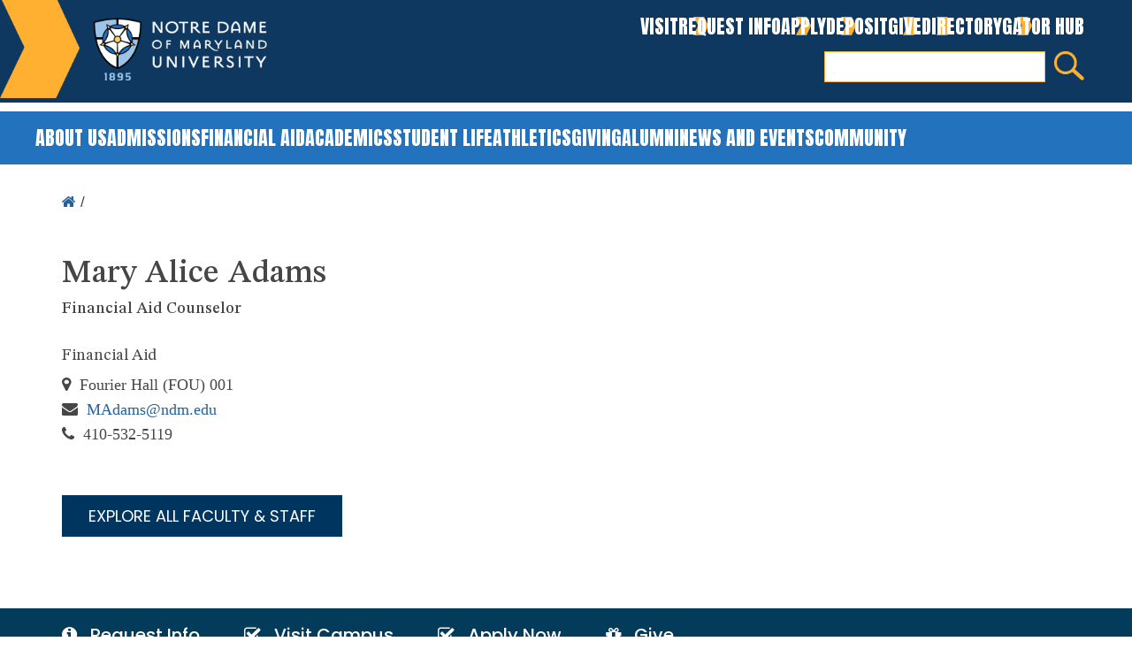

--- FILE ---
content_type: text/html; charset=UTF-8
request_url: https://www.ndm.edu/directory/mary-alice-adams
body_size: 8923
content:


<!DOCTYPE html>
<html lang="en" dir="ltr" prefix="content: http://purl.org/rss/1.0/modules/content/  dc: http://purl.org/dc/terms/  foaf: http://xmlns.com/foaf/0.1/  og: http://ogp.me/ns#  rdfs: http://www.w3.org/2000/01/rdf-schema#  schema: http://schema.org/  sioc: http://rdfs.org/sioc/ns#  sioct: http://rdfs.org/sioc/types#  skos: http://www.w3.org/2004/02/skos/core#  xsd: http://www.w3.org/2001/XMLSchema# ">
  <head>
    <meta charset="utf-8" />
<script async src="https://www.googletagmanager.com/gtag/js?id=UA-9999999-99"></script>
<script>window.dataLayer = window.dataLayer || [];function gtag(){dataLayer.push(arguments)};gtag("js", new Date());gtag("set", "developer_id.dMDhkMT", true);gtag("config", "UA-9999999-99", {"groups":"default","anonymize_ip":true,"page_placeholder":"PLACEHOLDER_page_path","allow_ad_personalization_signals":false});</script>
<link rel="canonical" href="http://www.ndm.edu/directory/mary-alice-adams" />
<meta property="og:url" content="http://www.ndm.edu/directory/mary-alice-adams" />
<meta property="og:title" content="Mary Alice Adams | Notre Dame of Maryland University" />
<meta name="Generator" content="Drupal 10 (https://www.drupal.org)" />
<meta name="MobileOptimized" content="width" />
<meta name="HandheldFriendly" content="true" />
<meta name="viewport" content="width=device-width, initial-scale=1.0" />
<link rel="icon" href="/themes/si_ndm/favicon.ico" type="image/vnd.microsoft.icon" />

    <title>Mary Alice Adams | Notre Dame of Maryland University</title>
    <!-- Google Tag Manager -->
	<script>(function(w,d,s,l,i){w[l]=w[l]||[];w[l].push({'gtm.start':
new Date().getTime(),event:'gtm.js'});var f=d.getElementsByTagName(s)[0],
j=d.createElement(s),dl=l!='dataLayer'?'&l='+l:'';j.async=true;j.src=
'https://www.googletagmanager.com/gtm.js?id='+i+dl;f.parentNode.insertBefore(j,f);
})(window,document,'script','dataLayer','GTM-N6TX6Z5');</script>
<!-- End Google Tag Manager -->
<!-- Clarity by Microsoft -->
<script type="text/javascript">
	(function(c,l,a,r,i,t,y){
		c[a]=c[a]||function(){(c[a].q=c[a].q||[]).push(arguments)};
		t=l.createElement(r);t.async=1;t.src="https://www.clarity.ms/tag/"+i;
		y=l.getElementsByTagName(r)[0];y.parentNode.insertBefore(t,y);
    })(window, document, "clarity", "script", "pfjj07hmap");
</script>
<!-- End Clarity by Microsoft -->
	<link rel="stylesheet" media="all" href="/core/modules/system/css/components/align.module.css?t911pv" />
<link rel="stylesheet" media="all" href="/core/modules/system/css/components/fieldgroup.module.css?t911pv" />
<link rel="stylesheet" media="all" href="/core/modules/system/css/components/container-inline.module.css?t911pv" />
<link rel="stylesheet" media="all" href="/core/modules/system/css/components/clearfix.module.css?t911pv" />
<link rel="stylesheet" media="all" href="/core/modules/system/css/components/details.module.css?t911pv" />
<link rel="stylesheet" media="all" href="/core/modules/system/css/components/hidden.module.css?t911pv" />
<link rel="stylesheet" media="all" href="/core/modules/system/css/components/item-list.module.css?t911pv" />
<link rel="stylesheet" media="all" href="/core/modules/system/css/components/js.module.css?t911pv" />
<link rel="stylesheet" media="all" href="/core/modules/system/css/components/nowrap.module.css?t911pv" />
<link rel="stylesheet" media="all" href="/core/modules/system/css/components/position-container.module.css?t911pv" />
<link rel="stylesheet" media="all" href="/core/modules/system/css/components/reset-appearance.module.css?t911pv" />
<link rel="stylesheet" media="all" href="/core/modules/system/css/components/resize.module.css?t911pv" />
<link rel="stylesheet" media="all" href="/core/modules/system/css/components/system-status-counter.css?t911pv" />
<link rel="stylesheet" media="all" href="/core/modules/system/css/components/system-status-report-counters.css?t911pv" />
<link rel="stylesheet" media="all" href="/core/modules/system/css/components/system-status-report-general-info.css?t911pv" />
<link rel="stylesheet" media="all" href="/core/modules/system/css/components/tablesort.module.css?t911pv" />
<link rel="stylesheet" media="all" href="/modules/contrib/poll/css/poll.base.css?t911pv" />
<link rel="stylesheet" media="all" href="/modules/contrib/poll/css/poll.theme.css?t911pv" />
<link rel="stylesheet" media="all" href="/core/modules/views/css/views.module.css?t911pv" />
<link rel="stylesheet" media="all" href="/modules/contrib/calendar/css/calendar.css?t911pv" />
<link rel="stylesheet" media="all" href="/modules/contrib/calendar/css/calendar_multiday.css?t911pv" />
<link rel="stylesheet" media="all" href="https://use.fontawesome.com/releases/v5.13.1/css/all.css" />
<link rel="stylesheet" media="all" href="/modules/contrib/ultimenu/css/ultimenu.css?t911pv" />
<link rel="stylesheet" media="all" href="/themes/si_ndm/css/base.css?t911pv" />
<link rel="stylesheet" media="all" href="/themes/si_ndm/assets/bootstrap/css/bootstrap.min.css?t911pv" />
<link rel="stylesheet" media="all" href="/themes/si_ndm/assets/font-awesome/css/font-awesome.min.css?t911pv" />
<link rel="stylesheet" media="all" href="/themes/si_ndm/css/slick.css?t911pv" />
<link rel="stylesheet" media="all" href="/themes/si_ndm/css/style.css?t911pv" />
<link rel="stylesheet" media="all" href="/themes/si_ndm/css/edit.css?t911pv" />
<link rel="stylesheet" media="all" href="/themes/si_ndm/css/css-tricks.css?t911pv" />
<link rel="stylesheet" media="all" href="/themes/si_ndm/css/respstyle.css?t911pv" />
<link rel="stylesheet" media="all" href="/themes/si_ndm/css/responsive-tables.css?t911pv" />

    
  </head>
  <body class="is-ultimenu-canvas is-ultimenu-canvas--hover type-biography not-logged not-front path-node">
  <a class="skip-to-main" href="#main-content">Skip to main content</a>
  <!-- Google Tag Manager (noscript) -->
<noscript><iframe src="https://www.googletagmanager.com/ns.html?id=GTM-N6TX6Z5"
height="0" width="0" style="display:none;visibility:hidden"></iframe></noscript>
<!-- End Google Tag Manager (noscript) -->
    
      <div class="dialog-off-canvas-main-canvas" data-off-canvas-main-canvas>
    <div class="mobile-header">  <div>
    <div id="block-mobileheader" class="mobile-header-block settings-tray-editable block block-block-content block-block-content20501281-6152-488b-8631-3d92dd3b361f" data-drupal-settingstray="editable">
<div class="ndm-block-inner">
  
      
      <div class="ndm-block-content">
      
            <div class="clearfix text-formatted"><div class="top-left"><a href="/"><img src="/themes/si_ndm/assets/img/ndm-logo-white.png" alt="NDMU logo"></a></div>
<div class="l-header__mobile-menu">
    <span class="fa fa-bars"></span>
    <span class="menu-text">Menu</span>
</div></div>
      
    </div>
  </div>
</div>

  </div>
</div> 
<div class="page-wrapper landing-ndm">

<!-- <header class="site-header clearfix pt-20 pb-20" role="banner">
  <div class="container">
    <div class="row">
      <div class="col-md-12">  <div>
    <div id="block-si-ndm-branding" class="ndm-branding settings-tray-editable site-branding block block-system block-system-branding-block" data-drupal-settingstray="editable">
<div class="ndm-block-inner">
  
      
        <a href="/" rel="home" class="site-branding__logo">
      <img src="/themes/si_ndm/logo.png" alt="Home" />
    </a>
    </div>
</div>

  </div>
  <div>
    
<nav role="navigation" aria-labelledby="block-si-ndm-headerquicklinks-menu" id="block-si-ndm-headerquicklinks" class="settings-tray-editable block block-menu navigation menu--header-quick-links" data-drupal-settingstray="editable">
            
  <div class="visually-hidden" id="block-si-ndm-headerquicklinks-menu">Header Quick Links</div>
  

        <div class="content">
            <div class="menu-toggle-target menu-toggle-target-show" id="show-block-si-ndm-headerquicklinks"></div>
      <div class="menu-toggle-target" id="hide-block-si-ndm-headerquicklinks"></div>
      <a class="menu-toggle" href="#show-block-si-ndm-headerquicklinks">Show &mdash; Header Quick Links</a>
      <a class="menu-toggle menu-toggle--hide" href="#hide-block-si-ndm-headerquicklinks">Hide &mdash; Header Quick Links</a>
      

      <div class="ndm-block-content">
          <ul>
              <li>  
        <a href="/admissions-aid/our-campus">Visit</a> 
              </li>
          <li>  
        <a href="/admissions/request-information" data-drupal-link-system-path="node/55396">Request Info</a> 
              </li>
          <li>  
        <a href="https://www.ndm.edu/apply-now">Apply</a> 
              </li>
          <li>  
        <a href="https://discover.ndm.edu/login">Deposit</a> 
              </li>
          <li>  
        <a href="https://www.givecampus.com/campaigns/38438/donations/new">Give</a> 
              </li>
          <li>  
        <a href="/about-us/directory" data-drupal-link-system-path="about-us/directory">Directory</a> 
              </li>
          <li>  
        <a href="http://portal.ndm.edu/">Gator Hub</a> 
              </li>
        </ul>
	</div>
  


    </div>
  </nav>
<div class="search-block-form new-search-form settings-tray-editable block block-search block-search-form-block" data-drupal-selector="search-block-form" id="block-searchform" role="search" data-drupal-settingstray="editable">
<div class="ndm-block-inner">
  
      
      <div class="ndm-block-content">
      <form action="/search/node" method="get" id="search-block-form" accept-charset="UTF-8">
  <div class="js-form-item form-item js-form-type-search form-item-keys js-form-item-keys form-no-label">
      <label for="edit-keys" class="visually-hidden">Search</label>
        <input title="Enter the terms you wish to search for." data-drupal-selector="edit-keys" type="search" id="edit-keys" name="keys" value="" size="15" maxlength="128" class="form-search" />

        </div>
<div data-drupal-selector="edit-actions" class="form-actions js-form-wrapper form-wrapper" id="edit-actions"><input data-drupal-selector="edit-submit" type="submit" id="edit-submit" value="Search" class="button js-form-submit form-submit" />
</div>

</form>

    </div>
  </div>
</div>

  </div>
</div> 
    </div>
  </div>
</header>
<div class="main-menu-landing">
  <div class="container">
    <div class="row">
      <div class="col-md-12">  <div>
    <div id="block-ultimenumegamenu" class="home-mega-menu-parent top-menu-ultim settings-tray-editable block block-ultimenu block-ultimenu-blockultimenu-mega-menu" data-drupal-settingstray="editable">
<div class="ndm-block-inner">
  
      
      <div class="ndm-block-content">
      <ul id="ultimenu-mega-menu" data-ultimenu="mega-menu" class="ultimenu ultimenu--hover ultimenu--mega-menu ultimenu--htb ultimenu--horizontal"><li class="ultimenu__item uitem has-ultimenu"><a href="https://www.ndm.edu/about-us" class="mega-link ultimenu__link is-external">About Us<span class="caret" aria-hidden="true"></span></a><section class="ultimenu__flyout is-htb">
              <div class="ultimenu__region region region--count-1">
    <div id="block-si-ndm-aboutusmegamenu" class="top-menu-ultim-block settings-tray-editable block block-block-content block-block-content79686eb3-6159-4a0f-8660-d65ea4edf8c1" data-drupal-settingstray="editable">
<div class="ndm-block-inner">
  
      
      <div class="ndm-block-content">
      
            <div class="clearfix text-formatted"><ul>
	<li><a class="heading" href="/about-us">About Us</a></li>
	<li><a href="https://www.ndm.edu/about-us/history">History</a></li>
	<li><a href="/about-us/mission-social-responsibility">Mission &amp; Social Responsibility</a></li>
	<li><a href="/about-us/facts-figures">Facts &amp; Figures</a></li>
	<li><a href="https://www.ndm.edu/about-us/faculty-and-staff-awards">Faculty and Staff Awards</a></li>
	<li><a href="/about-us/rankings-recognition">Rankings and Recognition</a></li>
	<li><a href="https://www.ndm.edu/about-us/office-president">Office of the President</a></li>
	<li><a href="https://www.ndm.edu/about-us/institutional-effectiveness">Institutional Effectiveness</a></li>
	<li><a href="https://www.ndm.edu/about-us/compliance-consumer-information">Consumer Information</a></li>
	<li><a href="/diversity-inclusion">Diversity and Inclusion</a></li>
	<li><a href="https://www.ndm.edu/about-us/information-technology">Information Technology</a></li>
	<li><a href="https://www.ndm.edu/about-us/directory">Directory</a></li>
	<li><a href="https://www.ndm.edu/about-us/human-resources">Human Resources</a></li>
	<li><a href="https://www.ndm.edu/about-us/contact-us">Contact Us</a></li>
</ul></div>
      
    </div>
  </div>
</div>

  </div>

          </section></li><li class="ultimenu__item uitem has-ultimenu"><a href="https://www.ndm.edu/admissions" class="mega-link ultimenu__link is-external">Admissions<span class="caret" aria-hidden="true"></span></a><section class="ultimenu__flyout is-htb">
              <div class="ultimenu__region region region--count-1">
    <div id="block-si-ndm-admissionsmegamenu" class="top-menu-ultim-block settings-tray-editable block block-block-content block-block-content31e212fd-20d8-418b-875a-7bd3f9662bd9" data-drupal-settingstray="editable">
<div class="ndm-block-inner">
  
      
      <div class="ndm-block-content">
      
            <div class="clearfix text-formatted"><ul>
	<li><a class="heading" href="https://www.ndm.edu/admissions">Admissions</a></li>
	<li><a href="https://www.ndm.edu/apply-now">Apply Now</a></li>
	<li><a href="https://www.ndm.edu/admissions/thecollegetour">The College Tour</a></li>
	<li><a href="https://www.ndm.edu/undergraduate">Undergraduate</a></li>
	<li><a href="https://www.ndm.edu/admissions/caus">Adult Undergraduate Studies</a></li>
	<li><a href="https://www.ndm.edu/admissions/graduate">Graduate &amp; Professional Studies</a></li>
	<li><a href="https://www.ndm.edu/academics/online-at-ndmu">Online Degrees</a></li>
	<li><a href="https://www.ndm.edu/admissions/international-students">International Students</a>&nbsp;</li>
	<li><a href="https://www.ndm.edu/admissions/business-office">Business Office</a></li>
	<li><a href="https://www.ndm.edu/admissions-aid/visit-campus/discover-baltimore">Our Campus</a></li>
	<li><a href="https://www.ndm.edu/admissions/visit-campus">Visit Campus</a></li>
	<li><a href="https://www.ndm.edu/business-office/tuition-fees">Tuition and Fees</a></li>
	<li><a href="https://www.ndm.edu/admissions/student-stories">Student Stories</a></li>
	<li><a href="/admissions/transfer-students">Transfer Students</a></li>
</ul></div>
      
    </div>
  </div>
</div>

  </div>

          </section></li><li class="ultimenu__item uitem has-ultimenu"><a href="https://www.ndm.edu/financial-aid" class="mega-link ultimenu__link is-external">Financial Aid<span class="caret" aria-hidden="true"></span></a><section class="ultimenu__flyout is-htb">
              <div class="ultimenu__region region region--count-1">
    <div id="block-si-ndm-financialaidmegamenu" class="top-menu-ultim-block settings-tray-editable block block-block-content block-block-content8abe9f94-e868-4fe8-9a1d-8751de583fe9" data-drupal-settingstray="editable">
<div class="ndm-block-inner">
  
      
      <div class="ndm-block-content">
      
            <div class="clearfix text-formatted"><ul>
	<li><a class="heading" href="https://www.ndm.edu/financial-aid">Financial Aid</a></li>
	<li><a href="https://www.ndm.edu/financial-aid/how-it-works">How it Works</a></li>
	<li><a href="https://www.ndm.edu/financial-aid/how-apply-financial-aid">How to Apply</a></li>
	<li><a href="https://www.ndm.edu/financial-aid/how-keep-it">How to Keep It</a></li>
	<li><a href="https://www.ndm.edu/admissions-aid/financial-aid/financial-aid-calculator">Financial Aid Calculator</a></li>
	<li><a href="https://www.ndm.edu/financial-aid/federal-work-study">Federal Work Study</a></li>
	<li><a href="https://www.ndm.edu/financial-aid/grants">Grants</a></li>
	<li><a href="https://www.ndm.edu/financial-aid/loans">Loans</a></li>
	<li><a href="https://www.ndm.edu/financial-aid/scholarships">Scholarships</a></li>
	<li><a href="https://www.ndm.edu/financial-aid/forms-publications">Forms and Publications</a></li>
	<li><a href="https://www.ndm.edu/financial-aid/faq">Financial Aid FAQs</a></li>
	<li><a href="https://www.ndm.edu/financial-aid/contact-us">About Us / Contact Financial Aid</a></li>
	<li><a href="https://www.ndm.edu/about-us/compliance-consumer-information">Consumer Information</a></li>
	<li><a href="https://www.ndm.edu/financial-aid/financial-aid-resources">Additional Resources</a></li>
	<li><a href="https://www.ndm.edu/admissions-aid/financial-aid/how-keep-it/financial-aid-policies">Policies</a></li>
</ul></div>
      
    </div>
  </div>
</div>

  </div>

          </section></li><li class="ultimenu__item uitem has-ultimenu"><a href="https://www.ndm.edu/academics" class="mega-link ultimenu__link is-external">Academics<span class="caret" aria-hidden="true"></span></a><section class="ultimenu__flyout is-htb">
              <div class="ultimenu__region region region--count-1">
    <div id="block-si-ndm-academicsmegamenu" class="top-menu-ultim-block settings-tray-editable block block-block-content block-block-content00db6977-7fd2-4081-86cb-96677f0fa12f" data-drupal-settingstray="editable">
<div class="ndm-block-inner">
  
      
      <div class="ndm-block-content">
      
            <div class="clearfix text-formatted"><ul>
	<li><a class="heading" href="https://www.ndm.edu/academics">Academics</a></li>
	<li><a href="https://www.ndm.edu/academics/programs">All Academic Programs</a></li>
	<li><a href="https://www.ndm.edu/academics/school-arts-sciences-business">School of Arts, Sciences &amp; Business</a></li>
	<li><a href="https://www.ndm.edu/academics/school-education">School of Education</a></li>
	<li><a href="https://www.ndm.edu/academics/integrative-health">School of Integrative Health</a></li>
	<li><a href="https://www.ndm.edu/academics/school-nursing">School of Nursing</a></li>
	<li><a href="https://www.ndm.edu/academics/sop-hp">School of Pharmacy and Health Professions</a></li>
	<li><a href="https://www.ndm.edu/academics/school-pharmacy">Pharmacy Programs</a></li>
	<li><a href="https://www.ndm.edu/academics/occupational-therapy">Occupational Therapy Doctorate</a></li>
	<li><a href="https://www.ndm.edu/academics/physician-assistant-studies">Masters in Physician Assistant Studies</a></li>
	<li><a href="/academics/programs?school=All&amp;field_program_division_target_id_verf=2&amp;field_program_keywords_value=">Undergraduate Studies</a></li>
	<li><a href="/caus/academics/programs">Adult Undergraduate Studies</a></li>
	<li><a href="/academics/programs?school=All&amp;field_program_division_target_id_verf=4&amp;field_program_keywords_value=">Graduate &amp; Professional Studies</a></li>
	<li><a href="https://www.ndm.edu/academics/online-at-ndmu">Online at NDMU</a></li>
	<li><a href="https://www.ndm.edu/academics/registrar">Registrar</a></li>
	<li><a href="https://www.ndm.edu/academics/pre-professional">Pre-Professional Programs</a></li>
	<li><a href="https://www.ndm.edu/academics/student-success">Student Success</a></li>
	<li><a href="https://www.ndm.edu/academics/career-center">Career Center</a></li>
	<li><a href="https://www.ndm.edu/academics/elizabeth-morrissy-honors-program">Elizabeth Morrissy Honors Program</a></li>
	<li><a href="https://www.ndm.edu/academics/commencement">Commencement</a></li>
	<li><a href="https://www.ndm.edu/undergraduate/academics/study-abroad">Study Abroad</a></li>
	<li><a href="https://www.ndm.edu/academics/faculty-staff">Faculty &amp; Staff</a></li>
	<li><a href="https://www.ndm.edu/academics/academic-affairs">Office of Academic Affairs</a></li>
</ul></div>
      
    </div>
  </div>
</div>

  </div>

          </section></li><li class="ultimenu__item uitem has-ultimenu"><a href="https://www.ndm.edu/student-life" class="mega-link ultimenu__link is-external">Student Life<span class="caret" aria-hidden="true"></span></a><section class="ultimenu__flyout is-htb">
              <div class="ultimenu__region region region--count-1">
    <div id="block-si-ndm-studentlifemegamenu" class="top-menu-ultim-block settings-tray-editable block block-block-content block-block-contentcd350907-3516-42f3-be46-3bdf476d72f5" data-drupal-settingstray="editable">
<div class="ndm-block-inner">
  
      
      <div class="ndm-block-content">
      
            <div class="clearfix text-formatted"><ul>
	<li><a class="heading" href="https://www.ndm.edu/student-life">Student Life</a></li>
	<li><a href="https://www.ndm.edu/current-students">Current Students</a></li>
	<li><a href="https://www.ndm.edu/student-life/parent-and-family-engagement">Parent and Family Engagement</a></li>
	<li><a href="https://www.ndm.edu/student-life/office-dean-students">Office of the Dean of Students</a></li>
	<li><a href="https://www.ndm.edu/student-life/accessibility">Accessibility</a></li>
	<li><a href="https://www.ndm.edu/student-life/counseling-center">Counseling Center</a></li>
	<li><a href="https://www.ndm.edu/student-life/health-wellness">Health &amp; Wellness/Health Services</a></li>
	<li><a href="https://www.ndm.edu/student-life/housing-residence-life">Housing &amp; Residence Life</a></li>
	<li><a href="https://www.ndm.edu/student-life/mission-ministry">Mission &amp; Ministry</a></li>
	<li><a href="https://www.ndm.edu/student-life/student-engagement-community-programs">Student Engagement</a></li>
	<li><a href="https://www.ndm.edu/student-life/public-safety">Public Safety</a></li>
	<li><a href="https://www.ndm.edu/student-life/service-learning">Service Learning</a></li>
	<li><a href="https://www.ndm.edu/content/student-services">Student Services</a></li>
	<li><a href="https://www.ndm.edu/academics/student-success">Student Success</a></li>
	<li><a href="https://www.ndm.edu/student-life/contact-student-life">Contact Student Life</a></li>
	<li><a href="https://www.ndm.edu/student-life/student-engagement-community-programs/commuter-life">Commuter Resources</a></li>
</ul></div>
      
    </div>
  </div>
</div>

  </div>

          </section></li><li class="ultimenu__item uitem has-ultimenu"><a href="https://www.ndm.edu/athletics-campus-recreation" class="mega-link ultimenu__link is-external">Athletics<span class="caret" aria-hidden="true"></span></a><section class="ultimenu__flyout is-htb">
              <div class="ultimenu__region region region--count-1">
    <div id="block-si-ndm-athleticsmegamenu" class="top-menu-ultim-block settings-tray-editable block block-block-content block-block-content671b9df5-4c42-490d-afc8-79e76f4858f3" data-drupal-settingstray="editable">
<div class="ndm-block-inner">
  
      
      <div class="ndm-block-content">
      
            <div class="clearfix text-formatted"><ul>
	<li><a class="heading" href="https://www.ndm.edu/athletics">Athletics</a></li>
	<li><a href="https://notredamegators.com/calendar">Athletics Schedule</a></li>
	<li><a href="https://notredamegators.com/">Athletics Website</a></li>
</ul></div>
      
    </div>
  </div>
</div>

  </div>

          </section></li><li class="ultimenu__item uitem has-ultimenu"><a href="https://www.ndm.edu/giving" class="mega-link ultimenu__link is-external">Giving<span class="caret" aria-hidden="true"></span></a><section class="ultimenu__flyout is-htb">
              <div class="ultimenu__region region region--count-1">
    <div id="block-si-ndm-givingmegamenu" class="top-menu-ultim-block settings-tray-editable block block-block-content block-block-content01b9086e-7205-46e7-ad63-249d65ceafe1" data-drupal-settingstray="editable">
<div class="ndm-block-inner">
  
      
      <div class="ndm-block-content">
      
            <div class="clearfix text-formatted"><ul>
	<li><a class="heading" href="https://www.ndm.edu/giving">Giving</a></li>
	<li><a href="https://www.ndm.edu/giving/waystogive">Ways to Give</a></li>
	<li><a href="https://www.ndm.edu/alums/giving/giving-society">Giving Societies</a></li>
	<li><a href="https://www.ndm.edu/giving/capital-projects">Capital Projects</a></li>
	<li><a href="https://www.ndm.edu/giving/planned-giving-and-montrose-society">Planned Giving and Montrose Society</a></li>
	<li><a href="https://www.ndm.edu/about-us/directory?office=Institutional%20Advancement">Meet the Giving Department</a></li>
</ul></div>
      
    </div>
  </div>
</div>

  </div>

          </section></li><li class="ultimenu__item uitem has-ultimenu"><a href="https://www.ndm.edu/alumni-alumnae" class="mega-link ultimenu__link is-external">Alumni<span class="caret" aria-hidden="true"></span></a><section class="ultimenu__flyout is-htb">
              <div class="ultimenu__region region region--count-1">
    <div id="block-si-ndm-alumnimegamenu" class="top-menu-ultim-block settings-tray-editable block block-block-content block-block-content18aed930-eecf-423b-a6af-832fbd605e6b" data-drupal-settingstray="editable">
<div class="ndm-block-inner">
  
      
      <div class="ndm-block-content">
      
            <div class="clearfix text-formatted"><ul>
	<li><a class="heading" href="https://www.ndm.edu/alumni-alumnae">Alumni</a></li>
	<li><a href="https://www.ndm.edu/alumni-alumnae/update-info">Share News &amp; Update Information</a></li>
	<li><a href="https://www.ndm.edu/alums/tower-talk">Tower Talk</a></li>
	<li><a href="https://www.ndm.edu/alumni-alumnae/student-alum-engagement-opportunites">Student &amp; Alum Engagement Opportunites</a></li>
	<li><a href="https://www.ndm.edu/alumni-alumnae/volunteer-opportunities">Volunteer Opportunities</a></li>
	<li><a href="https://www.ndm.edu/alumni-alumnae/meet-the-alum-dept">Meet the Alum Dept</a></li>
	<li><a href="https://www.ndm.edu/alumni-alumnae/alumni-association">Alumni Association</a></li>
	<li><a href="https://www.ndm.edu/alumni-alumnae/alumni-weekend">Alumni Weekend</a></li>
</ul></div>
      
    </div>
  </div>
</div>

  </div>

          </section></li><li class="ultimenu__item uitem has-ultimenu"><a href="https://www.ndm.edu/news-and-events" class="mega-link ultimenu__link is-external">News and Events<span class="caret" aria-hidden="true"></span></a><section class="ultimenu__flyout is-htb">
              <div class="ultimenu__region region region--count-1">
    <div id="block-si-ndm-newseventsmegamenu" class="top-menu-ultim-block settings-tray-editable block block-block-content block-block-contentd8f193ee-719f-4607-97ae-7d8b6e0d0323" data-drupal-settingstray="editable">
<div class="ndm-block-inner">
  
      
      <div class="ndm-block-content">
      
            <div class="clearfix text-formatted"><ul>
	<li><a class="heading" href="https://www.ndm.edu/news-and-events/news">News &amp; Events</a></li>
	<li><a href="/news-and-events/news">News</a></li>
	<li><a href="https://www.ndm.edu/news-and-events/events">Events Calendar</a></li>
	<li><a href="https://www.ndm.edu/news-events/annual-events">Annual Events</a></li>
	<li><a href="https://www.ndm.edu/news-events/university-publications">University Publications</a></li>
	<li><a href="https://www.ndm.edu/news-and-events/university-communications">Media Contact</a></li>
</ul></div>
      
    </div>
  </div>
</div>

  </div>

          </section></li><li class="ultimenu__item uitem has-ultimenu"><a href="https://www.ndm.edu/community" class="mega-link ultimenu__link is-external">Community<span class="caret" aria-hidden="true"></span></a><section class="ultimenu__flyout is-htb">
              <div class="ultimenu__region region region--count-1">
    <div id="block-si-ndm-communitymegamenu" class="top-menu-ultim-block settings-tray-editable block block-block-content block-block-content95b63bb6-ec67-40fb-b3ca-c57ea41ea7f5" data-drupal-settingstray="editable">
<div class="ndm-block-inner">
  
      
      <div class="ndm-block-content">
      
            <div class="clearfix text-formatted"><ul>
	<li><a class="heading" href="https://www.ndm.edu/community">Community</a></li>
	<li><a href="https://www.ndm.edu/community/institutes">Institutes</a></li>
	<li><a href="https://www.ndm.edu/community/summer-camps">Summer Camps</a></li>
	<li><a href="https://www.ndm.edu/community/childs-place">Childcare Center</a></li>
	<li><a href="https://www.ndm.edu/community/auxiliary-conference-services">Event and Meeting Space Rentals</a></li>
	<li><a href="https://ncc.ndm.edu/">Natural Care Center</a></li>
</ul></div>
      
    </div>
  </div>
</div>

  </div>

          </section></li></ul>
    </div>
  </div>
</div>

  </div>
</div> 
    </div>
  </div>   
</div>  -->
<header class="site-header clearfix new-front-page" role="banner">
      <div>
    <div id="block-si-ndm-branding" class="ndm-branding settings-tray-editable site-branding block block-system block-system-branding-block" data-drupal-settingstray="editable">
<div class="ndm-block-inner">
  
      
        <a href="/" rel="home" class="site-branding__logo">
      <img src="/themes/si_ndm/logo.png" alt="Home" />
    </a>
    </div>
</div>

  </div>
  <div>
    
<nav role="navigation" aria-labelledby="block-si-ndm-headerquicklinks-menu" id="block-si-ndm-headerquicklinks" class="settings-tray-editable block block-menu navigation menu--header-quick-links" data-drupal-settingstray="editable">
            
  <div class="visually-hidden" id="block-si-ndm-headerquicklinks-menu">Header Quick Links</div>
  

        <div class="content">
            <div class="menu-toggle-target menu-toggle-target-show" id="show-block-si-ndm-headerquicklinks"></div>
      <div class="menu-toggle-target" id="hide-block-si-ndm-headerquicklinks"></div>
      <a class="menu-toggle" href="#show-block-si-ndm-headerquicklinks">Show &mdash; Header Quick Links</a>
      <a class="menu-toggle menu-toggle--hide" href="#hide-block-si-ndm-headerquicklinks">Hide &mdash; Header Quick Links</a>
      

      <div class="ndm-block-content">
          <ul>
              <li>  
        <a href="/admissions-aid/our-campus">Visit</a> 
              </li>
          <li>  
        <a href="/admissions/request-information" data-drupal-link-system-path="node/55396">Request Info</a> 
              </li>
          <li>  
        <a href="https://www.ndm.edu/apply-now">Apply</a> 
              </li>
          <li>  
        <a href="https://discover.ndm.edu/login">Deposit</a> 
              </li>
          <li>  
        <a href="https://www.givecampus.com/campaigns/38438/donations/new">Give</a> 
              </li>
          <li>  
        <a href="/about-us/directory" data-drupal-link-system-path="about-us/directory">Directory</a> 
              </li>
          <li>  
        <a href="http://portal.ndm.edu/">Gator Hub</a> 
              </li>
        </ul>
	</div>
  


    </div>
  </nav>
<div class="search-block-form new-search-form settings-tray-editable block block-search block-search-form-block" data-drupal-selector="search-block-form" id="block-searchform" role="search" data-drupal-settingstray="editable">
<div class="ndm-block-inner">
  
      
      <div class="ndm-block-content">
      <form action="/search/node" method="get" id="search-block-form" accept-charset="UTF-8">
  <div class="js-form-item form-item js-form-type-search form-item-keys js-form-item-keys form-no-label">
      <label for="edit-keys" class="visually-hidden">Search</label>
        <input title="Enter the terms you wish to search for." data-drupal-selector="edit-keys" type="search" id="edit-keys" name="keys" value="" size="15" maxlength="128" class="form-search" />

        </div>
<div data-drupal-selector="edit-actions" class="form-actions js-form-wrapper form-wrapper" id="edit-actions"><input data-drupal-selector="edit-submit" type="submit" id="edit-submit" value="Search" class="button js-form-submit form-submit" />
</div>

</form>

    </div>
  </div>
</div>

  </div>

</header>
<div class="ndm-mega-menu">
      <div>
    <div id="block-ultimenumegamenu" class="home-mega-menu-parent top-menu-ultim settings-tray-editable block block-ultimenu block-ultimenu-blockultimenu-mega-menu" data-drupal-settingstray="editable">
<div class="ndm-block-inner">
  
      
      <div class="ndm-block-content">
      <ul id="ultimenu-mega-menu" data-ultimenu="mega-menu" class="ultimenu ultimenu--hover ultimenu--mega-menu ultimenu--htb ultimenu--horizontal"><li class="ultimenu__item uitem has-ultimenu"><a href="https://www.ndm.edu/about-us" class="mega-link ultimenu__link is-external">About Us<span class="caret" aria-hidden="true"></span></a><section class="ultimenu__flyout is-htb">
              <div class="ultimenu__region region region--count-1">
    <div id="block-si-ndm-aboutusmegamenu" class="top-menu-ultim-block settings-tray-editable block block-block-content block-block-content79686eb3-6159-4a0f-8660-d65ea4edf8c1" data-drupal-settingstray="editable">
<div class="ndm-block-inner">
  
      
      <div class="ndm-block-content">
      
            <div class="clearfix text-formatted"><ul>
	<li><a class="heading" href="/about-us">About Us</a></li>
	<li><a href="https://www.ndm.edu/about-us/history">History</a></li>
	<li><a href="/about-us/mission-social-responsibility">Mission &amp; Social Responsibility</a></li>
	<li><a href="/about-us/facts-figures">Facts &amp; Figures</a></li>
	<li><a href="https://www.ndm.edu/about-us/faculty-and-staff-awards">Faculty and Staff Awards</a></li>
	<li><a href="/about-us/rankings-recognition">Rankings and Recognition</a></li>
	<li><a href="https://www.ndm.edu/about-us/office-president">Office of the President</a></li>
	<li><a href="https://www.ndm.edu/about-us/institutional-effectiveness">Institutional Effectiveness</a></li>
	<li><a href="https://www.ndm.edu/about-us/compliance-consumer-information">Consumer Information</a></li>
	<li><a href="/diversity-inclusion">Diversity and Inclusion</a></li>
	<li><a href="https://www.ndm.edu/about-us/information-technology">Information Technology</a></li>
	<li><a href="https://www.ndm.edu/about-us/directory">Directory</a></li>
	<li><a href="https://www.ndm.edu/about-us/human-resources">Human Resources</a></li>
	<li><a href="https://www.ndm.edu/about-us/contact-us">Contact Us</a></li>
</ul></div>
      
    </div>
  </div>
</div>

  </div>

          </section></li><li class="ultimenu__item uitem has-ultimenu"><a href="https://www.ndm.edu/admissions" class="mega-link ultimenu__link is-external">Admissions<span class="caret" aria-hidden="true"></span></a><section class="ultimenu__flyout is-htb">
              <div class="ultimenu__region region region--count-1">
    <div id="block-si-ndm-admissionsmegamenu" class="top-menu-ultim-block settings-tray-editable block block-block-content block-block-content31e212fd-20d8-418b-875a-7bd3f9662bd9" data-drupal-settingstray="editable">
<div class="ndm-block-inner">
  
      
      <div class="ndm-block-content">
      
            <div class="clearfix text-formatted"><ul>
	<li><a class="heading" href="https://www.ndm.edu/admissions">Admissions</a></li>
	<li><a href="https://www.ndm.edu/apply-now">Apply Now</a></li>
	<li><a href="https://www.ndm.edu/admissions/thecollegetour">The College Tour</a></li>
	<li><a href="https://www.ndm.edu/undergraduate">Undergraduate</a></li>
	<li><a href="https://www.ndm.edu/admissions/caus">Adult Undergraduate Studies</a></li>
	<li><a href="https://www.ndm.edu/admissions/graduate">Graduate &amp; Professional Studies</a></li>
	<li><a href="https://www.ndm.edu/academics/online-at-ndmu">Online Degrees</a></li>
	<li><a href="https://www.ndm.edu/admissions/international-students">International Students</a>&nbsp;</li>
	<li><a href="https://www.ndm.edu/admissions/business-office">Business Office</a></li>
	<li><a href="https://www.ndm.edu/admissions-aid/visit-campus/discover-baltimore">Our Campus</a></li>
	<li><a href="https://www.ndm.edu/admissions/visit-campus">Visit Campus</a></li>
	<li><a href="https://www.ndm.edu/business-office/tuition-fees">Tuition and Fees</a></li>
	<li><a href="https://www.ndm.edu/admissions/student-stories">Student Stories</a></li>
	<li><a href="/admissions/transfer-students">Transfer Students</a></li>
</ul></div>
      
    </div>
  </div>
</div>

  </div>

          </section></li><li class="ultimenu__item uitem has-ultimenu"><a href="https://www.ndm.edu/financial-aid" class="mega-link ultimenu__link is-external">Financial Aid<span class="caret" aria-hidden="true"></span></a><section class="ultimenu__flyout is-htb">
              <div class="ultimenu__region region region--count-1">
    <div id="block-si-ndm-financialaidmegamenu" class="top-menu-ultim-block settings-tray-editable block block-block-content block-block-content8abe9f94-e868-4fe8-9a1d-8751de583fe9" data-drupal-settingstray="editable">
<div class="ndm-block-inner">
  
      
      <div class="ndm-block-content">
      
            <div class="clearfix text-formatted"><ul>
	<li><a class="heading" href="https://www.ndm.edu/financial-aid">Financial Aid</a></li>
	<li><a href="https://www.ndm.edu/financial-aid/how-it-works">How it Works</a></li>
	<li><a href="https://www.ndm.edu/financial-aid/how-apply-financial-aid">How to Apply</a></li>
	<li><a href="https://www.ndm.edu/financial-aid/how-keep-it">How to Keep It</a></li>
	<li><a href="https://www.ndm.edu/admissions-aid/financial-aid/financial-aid-calculator">Financial Aid Calculator</a></li>
	<li><a href="https://www.ndm.edu/financial-aid/federal-work-study">Federal Work Study</a></li>
	<li><a href="https://www.ndm.edu/financial-aid/grants">Grants</a></li>
	<li><a href="https://www.ndm.edu/financial-aid/loans">Loans</a></li>
	<li><a href="https://www.ndm.edu/financial-aid/scholarships">Scholarships</a></li>
	<li><a href="https://www.ndm.edu/financial-aid/forms-publications">Forms and Publications</a></li>
	<li><a href="https://www.ndm.edu/financial-aid/faq">Financial Aid FAQs</a></li>
	<li><a href="https://www.ndm.edu/financial-aid/contact-us">About Us / Contact Financial Aid</a></li>
	<li><a href="https://www.ndm.edu/about-us/compliance-consumer-information">Consumer Information</a></li>
	<li><a href="https://www.ndm.edu/financial-aid/financial-aid-resources">Additional Resources</a></li>
	<li><a href="https://www.ndm.edu/admissions-aid/financial-aid/how-keep-it/financial-aid-policies">Policies</a></li>
</ul></div>
      
    </div>
  </div>
</div>

  </div>

          </section></li><li class="ultimenu__item uitem has-ultimenu"><a href="https://www.ndm.edu/academics" class="mega-link ultimenu__link is-external">Academics<span class="caret" aria-hidden="true"></span></a><section class="ultimenu__flyout is-htb">
              <div class="ultimenu__region region region--count-1">
    <div id="block-si-ndm-academicsmegamenu" class="top-menu-ultim-block settings-tray-editable block block-block-content block-block-content00db6977-7fd2-4081-86cb-96677f0fa12f" data-drupal-settingstray="editable">
<div class="ndm-block-inner">
  
      
      <div class="ndm-block-content">
      
            <div class="clearfix text-formatted"><ul>
	<li><a class="heading" href="https://www.ndm.edu/academics">Academics</a></li>
	<li><a href="https://www.ndm.edu/academics/programs">All Academic Programs</a></li>
	<li><a href="https://www.ndm.edu/academics/school-arts-sciences-business">School of Arts, Sciences &amp; Business</a></li>
	<li><a href="https://www.ndm.edu/academics/school-education">School of Education</a></li>
	<li><a href="https://www.ndm.edu/academics/integrative-health">School of Integrative Health</a></li>
	<li><a href="https://www.ndm.edu/academics/school-nursing">School of Nursing</a></li>
	<li><a href="https://www.ndm.edu/academics/sop-hp">School of Pharmacy and Health Professions</a></li>
	<li><a href="https://www.ndm.edu/academics/school-pharmacy">Pharmacy Programs</a></li>
	<li><a href="https://www.ndm.edu/academics/occupational-therapy">Occupational Therapy Doctorate</a></li>
	<li><a href="https://www.ndm.edu/academics/physician-assistant-studies">Masters in Physician Assistant Studies</a></li>
	<li><a href="/academics/programs?school=All&amp;field_program_division_target_id_verf=2&amp;field_program_keywords_value=">Undergraduate Studies</a></li>
	<li><a href="/caus/academics/programs">Adult Undergraduate Studies</a></li>
	<li><a href="/academics/programs?school=All&amp;field_program_division_target_id_verf=4&amp;field_program_keywords_value=">Graduate &amp; Professional Studies</a></li>
	<li><a href="https://www.ndm.edu/academics/online-at-ndmu">Online at NDMU</a></li>
	<li><a href="https://www.ndm.edu/academics/registrar">Registrar</a></li>
	<li><a href="https://www.ndm.edu/academics/pre-professional">Pre-Professional Programs</a></li>
	<li><a href="https://www.ndm.edu/academics/student-success">Student Success</a></li>
	<li><a href="https://www.ndm.edu/academics/career-center">Career Center</a></li>
	<li><a href="https://www.ndm.edu/academics/elizabeth-morrissy-honors-program">Elizabeth Morrissy Honors Program</a></li>
	<li><a href="https://www.ndm.edu/academics/commencement">Commencement</a></li>
	<li><a href="https://www.ndm.edu/undergraduate/academics/study-abroad">Study Abroad</a></li>
	<li><a href="https://www.ndm.edu/academics/faculty-staff">Faculty &amp; Staff</a></li>
	<li><a href="https://www.ndm.edu/academics/academic-affairs">Office of Academic Affairs</a></li>
</ul></div>
      
    </div>
  </div>
</div>

  </div>

          </section></li><li class="ultimenu__item uitem has-ultimenu"><a href="https://www.ndm.edu/student-life" class="mega-link ultimenu__link is-external">Student Life<span class="caret" aria-hidden="true"></span></a><section class="ultimenu__flyout is-htb">
              <div class="ultimenu__region region region--count-1">
    <div id="block-si-ndm-studentlifemegamenu" class="top-menu-ultim-block settings-tray-editable block block-block-content block-block-contentcd350907-3516-42f3-be46-3bdf476d72f5" data-drupal-settingstray="editable">
<div class="ndm-block-inner">
  
      
      <div class="ndm-block-content">
      
            <div class="clearfix text-formatted"><ul>
	<li><a class="heading" href="https://www.ndm.edu/student-life">Student Life</a></li>
	<li><a href="https://www.ndm.edu/current-students">Current Students</a></li>
	<li><a href="https://www.ndm.edu/student-life/parent-and-family-engagement">Parent and Family Engagement</a></li>
	<li><a href="https://www.ndm.edu/student-life/office-dean-students">Office of the Dean of Students</a></li>
	<li><a href="https://www.ndm.edu/student-life/accessibility">Accessibility</a></li>
	<li><a href="https://www.ndm.edu/student-life/counseling-center">Counseling Center</a></li>
	<li><a href="https://www.ndm.edu/student-life/health-wellness">Health &amp; Wellness/Health Services</a></li>
	<li><a href="https://www.ndm.edu/student-life/housing-residence-life">Housing &amp; Residence Life</a></li>
	<li><a href="https://www.ndm.edu/student-life/mission-ministry">Mission &amp; Ministry</a></li>
	<li><a href="https://www.ndm.edu/student-life/student-engagement-community-programs">Student Engagement</a></li>
	<li><a href="https://www.ndm.edu/student-life/public-safety">Public Safety</a></li>
	<li><a href="https://www.ndm.edu/student-life/service-learning">Service Learning</a></li>
	<li><a href="https://www.ndm.edu/content/student-services">Student Services</a></li>
	<li><a href="https://www.ndm.edu/academics/student-success">Student Success</a></li>
	<li><a href="https://www.ndm.edu/student-life/contact-student-life">Contact Student Life</a></li>
	<li><a href="https://www.ndm.edu/student-life/student-engagement-community-programs/commuter-life">Commuter Resources</a></li>
</ul></div>
      
    </div>
  </div>
</div>

  </div>

          </section></li><li class="ultimenu__item uitem has-ultimenu"><a href="https://www.ndm.edu/athletics-campus-recreation" class="mega-link ultimenu__link is-external">Athletics<span class="caret" aria-hidden="true"></span></a><section class="ultimenu__flyout is-htb">
              <div class="ultimenu__region region region--count-1">
    <div id="block-si-ndm-athleticsmegamenu" class="top-menu-ultim-block settings-tray-editable block block-block-content block-block-content671b9df5-4c42-490d-afc8-79e76f4858f3" data-drupal-settingstray="editable">
<div class="ndm-block-inner">
  
      
      <div class="ndm-block-content">
      
            <div class="clearfix text-formatted"><ul>
	<li><a class="heading" href="https://www.ndm.edu/athletics">Athletics</a></li>
	<li><a href="https://notredamegators.com/calendar">Athletics Schedule</a></li>
	<li><a href="https://notredamegators.com/">Athletics Website</a></li>
</ul></div>
      
    </div>
  </div>
</div>

  </div>

          </section></li><li class="ultimenu__item uitem has-ultimenu"><a href="https://www.ndm.edu/giving" class="mega-link ultimenu__link is-external">Giving<span class="caret" aria-hidden="true"></span></a><section class="ultimenu__flyout is-htb">
              <div class="ultimenu__region region region--count-1">
    <div id="block-si-ndm-givingmegamenu" class="top-menu-ultim-block settings-tray-editable block block-block-content block-block-content01b9086e-7205-46e7-ad63-249d65ceafe1" data-drupal-settingstray="editable">
<div class="ndm-block-inner">
  
      
      <div class="ndm-block-content">
      
            <div class="clearfix text-formatted"><ul>
	<li><a class="heading" href="https://www.ndm.edu/giving">Giving</a></li>
	<li><a href="https://www.ndm.edu/giving/waystogive">Ways to Give</a></li>
	<li><a href="https://www.ndm.edu/alums/giving/giving-society">Giving Societies</a></li>
	<li><a href="https://www.ndm.edu/giving/capital-projects">Capital Projects</a></li>
	<li><a href="https://www.ndm.edu/giving/planned-giving-and-montrose-society">Planned Giving and Montrose Society</a></li>
	<li><a href="https://www.ndm.edu/about-us/directory?office=Institutional%20Advancement">Meet the Giving Department</a></li>
</ul></div>
      
    </div>
  </div>
</div>

  </div>

          </section></li><li class="ultimenu__item uitem has-ultimenu"><a href="https://www.ndm.edu/alumni-alumnae" class="mega-link ultimenu__link is-external">Alumni<span class="caret" aria-hidden="true"></span></a><section class="ultimenu__flyout is-htb">
              <div class="ultimenu__region region region--count-1">
    <div id="block-si-ndm-alumnimegamenu" class="top-menu-ultim-block settings-tray-editable block block-block-content block-block-content18aed930-eecf-423b-a6af-832fbd605e6b" data-drupal-settingstray="editable">
<div class="ndm-block-inner">
  
      
      <div class="ndm-block-content">
      
            <div class="clearfix text-formatted"><ul>
	<li><a class="heading" href="https://www.ndm.edu/alumni-alumnae">Alumni</a></li>
	<li><a href="https://www.ndm.edu/alumni-alumnae/update-info">Share News &amp; Update Information</a></li>
	<li><a href="https://www.ndm.edu/alums/tower-talk">Tower Talk</a></li>
	<li><a href="https://www.ndm.edu/alumni-alumnae/student-alum-engagement-opportunites">Student &amp; Alum Engagement Opportunites</a></li>
	<li><a href="https://www.ndm.edu/alumni-alumnae/volunteer-opportunities">Volunteer Opportunities</a></li>
	<li><a href="https://www.ndm.edu/alumni-alumnae/meet-the-alum-dept">Meet the Alum Dept</a></li>
	<li><a href="https://www.ndm.edu/alumni-alumnae/alumni-association">Alumni Association</a></li>
	<li><a href="https://www.ndm.edu/alumni-alumnae/alumni-weekend">Alumni Weekend</a></li>
</ul></div>
      
    </div>
  </div>
</div>

  </div>

          </section></li><li class="ultimenu__item uitem has-ultimenu"><a href="https://www.ndm.edu/news-and-events" class="mega-link ultimenu__link is-external">News and Events<span class="caret" aria-hidden="true"></span></a><section class="ultimenu__flyout is-htb">
              <div class="ultimenu__region region region--count-1">
    <div id="block-si-ndm-newseventsmegamenu" class="top-menu-ultim-block settings-tray-editable block block-block-content block-block-contentd8f193ee-719f-4607-97ae-7d8b6e0d0323" data-drupal-settingstray="editable">
<div class="ndm-block-inner">
  
      
      <div class="ndm-block-content">
      
            <div class="clearfix text-formatted"><ul>
	<li><a class="heading" href="https://www.ndm.edu/news-and-events/news">News &amp; Events</a></li>
	<li><a href="/news-and-events/news">News</a></li>
	<li><a href="https://www.ndm.edu/news-and-events/events">Events Calendar</a></li>
	<li><a href="https://www.ndm.edu/news-events/annual-events">Annual Events</a></li>
	<li><a href="https://www.ndm.edu/news-events/university-publications">University Publications</a></li>
	<li><a href="https://www.ndm.edu/news-and-events/university-communications">Media Contact</a></li>
</ul></div>
      
    </div>
  </div>
</div>

  </div>

          </section></li><li class="ultimenu__item uitem has-ultimenu"><a href="https://www.ndm.edu/community" class="mega-link ultimenu__link is-external">Community<span class="caret" aria-hidden="true"></span></a><section class="ultimenu__flyout is-htb">
              <div class="ultimenu__region region region--count-1">
    <div id="block-si-ndm-communitymegamenu" class="top-menu-ultim-block settings-tray-editable block block-block-content block-block-content95b63bb6-ec67-40fb-b3ca-c57ea41ea7f5" data-drupal-settingstray="editable">
<div class="ndm-block-inner">
  
      
      <div class="ndm-block-content">
      
            <div class="clearfix text-formatted"><ul>
	<li><a class="heading" href="https://www.ndm.edu/community">Community</a></li>
	<li><a href="https://www.ndm.edu/community/institutes">Institutes</a></li>
	<li><a href="https://www.ndm.edu/community/summer-camps">Summer Camps</a></li>
	<li><a href="https://www.ndm.edu/community/childs-place">Childcare Center</a></li>
	<li><a href="https://www.ndm.edu/community/auxiliary-conference-services">Event and Meeting Space Rentals</a></li>
	<li><a href="https://ncc.ndm.edu/">Natural Care Center</a></li>
</ul></div>
      
    </div>
  </div>
</div>

  </div>

          </section></li></ul>
    </div>
  </div>
</div>

  </div>

</div>

<div class="top-content">
<div class="container">
  <div class="row">
    <div class="col-md-12">  <div>
    <div id="block-breadcrumbs" class="bread bottom settings-tray-editable block block-system block-system-breadcrumb-block" data-drupal-settingstray="editable">
<div class="ndm-block-inner">
  
      
      <div class="ndm-block-content">
        <nav class="breadcrumb" role="navigation" aria-labelledby="system-breadcrumb">
    <div id="system-breadcrumb" class="visually-hidden">Breadcrumb</div>
    <ol>
          <li>
                  <a href="/">Home</a>
              </li>
        </ol>
  </nav>

    </div>
  </div>
</div>

  </div>
</div> 
  </div>
</div>
</div>

<main role="main">
<div class="container">
<div class="row">

<div class="col-md-12">
<a id="main-content" tabindex="-1"></a> 

<div class="layout-content">
  <div>
    <div data-drupal-messages-fallback class="hidden"></div><div id="block-si-ndm-ndm-system-main" class="block block-system block-system-main-block">
<div class="ndm-block-inner">
  
      
      <div class="ndm-block-content">
      <div data-history-node-id="32116" class="node node--type-biography node--view-mode-full ds-1col clearfix">

  

  <div>
    
<div  class="biography-header">
    
<h1  class="mb-0">
    
            <div class="btn-group-vertical h1 mb-10">Mary Alice</div>
      
            <div class="btn-group-vertical h1 mb-10 pr-10">Adams</div>
      
  </h1>
      <div class="h4 pb-30 mb-0">
              <div>Financial Aid Counselor</div>
          </div>
  
            <div class="pb-10">Financial Aid</div>
      
            <div class="fa fa-map-marker pb-10">Fourier Hall (FOU) 001</div>
      
            <div class="fa fa-envelope pb-10"><a href="mailto:MAdams@ndm.edu">MAdams@ndm.edu</a></div>
      
            <div class="fa fa-phone pb-10">410-532-5119</div>
      
  </div>
            <div class="pb-30">
            <div class="clearfix text-formatted"><a class="btn-dark" href="/about-us/directory">Explore all faculty & staff</a>
</div>
      </div>
      
  </div>

</div>


    </div>
  </div>
</div>

  </div>

</div></div> 


</div>
</div>
</main>

<div class="bottom-first">
<div class="container">
  <div class="row">
    <div class="col-md-12">  <div>
    <div class="views-element-container settings-tray-editable block block-views block-views-blockbulletin-page-blocks-block-3" id="block-views-block-bulletin-page-blocks-block-3" data-drupal-settingstray="editable">
<div class="ndm-block-inner">
  
      
      <div class="ndm-block-content">
      <div><div class="view view-bulletin-page-blocks view-id-bulletin_page_blocks view-display-id-block_3 js-view-dom-id-3c72b4dddeb3e867e8047da7d208cd80bea116bf2a7e7fc831215caa83157369">
  
    
      
  
          </div>
</div>

    </div>
  </div>
</div>

  </div>
</div> 
  </div>
</div>
</div>
<footer class="footer">
<div class="footer-first">
<div class="container">
<div class="row">
<div class="col-md-12">  <div>
    
<nav role="navigation" aria-labelledby="block-ctamenu-menu" id="block-ctamenu" class="cta-menu settings-tray-editable block block-menu navigation menu--menu-cta-menu" data-drupal-settingstray="editable">
            
  <div class="visually-hidden" id="block-ctamenu-menu">CTA Menu</div>
  

        <div class="content">
            <div class="menu-toggle-target menu-toggle-target-show" id="show-block-ctamenu"></div>
      <div class="menu-toggle-target" id="hide-block-ctamenu"></div>
      <a class="menu-toggle" href="#show-block-ctamenu">Show &mdash; CTA Menu</a>
      <a class="menu-toggle menu-toggle--hide" href="#hide-block-ctamenu">Hide &mdash; CTA Menu</a>
      

      <div class="ndm-block-content">
          <ul>
              <li>  
        <a href="https://www.ndm.edu/request-info" class="fa fa-info-circle" target="_blank">Request Info</a> 
              </li>
          <li>  
        <a href="https://www.ndm.edu/admissions-aid/visit-campus" class="fa fa-check-square-o">Visit Campus</a> 
              </li>
          <li>  
        <a href="/admissions/apply-now" class="fa fa-check-square-o" data-drupal-link-system-path="node/7">Apply Now</a> 
              </li>
          <li>  
        <a href="https://www.givecampus.com/campaigns/38438/donations/new" class="fa fa-gift">Give</a> 
              </li>
        </ul>
	</div>
  


    </div>
  </nav>

  </div>
</div> 
</div>
</div>
</div>
<div class="footer-second">
<div class="container">
<div class="row">
<div class="col-md-12">  <div>
    <div id="block-socialiconsfooter" class="socialicons-footer settings-tray-editable block block-block-content block-block-content0d75e3da-7d6a-4470-be8c-b61463689883" data-drupal-settingstray="editable">
<div class="ndm-block-inner">
  
      
      <div class="ndm-block-content">
      
            <div class="clearfix text-formatted"><div class="social-media-wrapper-ndm-home">
   <h3 class="mb-20">Follow Us</h3>
   <ul class="social">
      <li>
         <a target="_blank" href="https://www.facebook.com/NotreDameOfMaryland" title="facebook"><img alt="facebook" data-entity-type="file" data-entity-uuid="7f5c998c-c9a8-4677-a190-9efb6b78ea2a" src="/sites/default/files/inline-images/facebook-8.png"></a>
      </li>
      <li>
         <a target="_blank" href="https://instagram.com/notredameofmd" title="instagram"><img alt="instagram" data-entity-type="file" data-entity-uuid="44c4efd1-f4ab-4575-8d77-146f53dd7c92" src="/sites/default/files/inline-images/instagram-8.png"></a>
      </li>
      <li>
         <a target="_blank" href="https://www.linkedin.com/school/notre-dame-of-maryland-university/" title="linkedin"><img alt="linkedin" data-entity-type="file" data-entity-uuid="2661cb52-e296-4c66-967d-cfc9a7c9f7ce" src="/sites/default/files/inline-images/linkedin-8.png"></a>
      </li>
      <li>
         <a target="_blank" href="https://twitter.com/NotreDameofMD" title="twitter"><img alt="twitter" data-entity-type="file" data-entity-uuid="660edad1-ba1f-4855-b636-56eea9210961" src="/sites/default/files/2023-07/tx-white.png"></a>
      </li>
      <li>
         <a target="_blank" href="https://www.youtube.com/user/CollegeOfNotreDame" title="youTube"><img alt="youtube" data-entity-type="file" data-entity-uuid="be06c0cf-20bf-401b-b240-46f8388abf98" src="/sites/default/files/inline-images/youtube-8.png"></a>
      </li>
      <li>
         <a target="_blank" href="https://www.tiktok.com/@ndmu_undergrad" title="TikTok"><img alt="tiktok" data-entity-type="file" data-entity-uuid="66acd1ee-8d8a-4d0a-b387-549341c9d793" src="/sites/default/files/inline-images/tiktok_1-8.png"></a>
      </li>
      <li>
         <a target="_blank" href="https://www.flickr.com/photos/notredameofmarylanduniversity/albums" title="flickr"><img alt="flickr" data-entity-type="file" data-entity-uuid="813539a9-95d5-4f3f-bda7-2c52659b60f3" src="/sites/default/files/inline-images/flickr-8.png" /></a>
      </li>
   </ul>
</div></div>
      
    </div>
  </div>
</div>
<div id="block-footercontact" class="footer-contact settings-tray-editable block block-block-content block-block-contentebceadbd-0dfe-4252-9c31-386640a8d20b" data-drupal-settingstray="editable">
<div class="ndm-block-inner">
  
      
      <div class="ndm-block-content">
      
            <div class="clearfix text-formatted"><p><img alt="Notre Dame of Maryland University" data-entity-type="file" data-entity-uuid="ab63ebbe-7d00-48b3-9745-ac598c068221" src="/sites/default/files/inline-images/NDM_left_white_v2.png"></p>

<p>4701 North Charles Street<br>
Baltimore, Maryland 21210<br>
<a href="tel:4104350100">410-435-0100</a></p>

<ul>
	<li><a href="/about-us/contact-us">Contact Us</a></li>
	<li><a href="/admissions-aid/visit-campus/map-directions-parking">Map,&nbsp;Directions &amp; Parking</a></li>
</ul></div>
      
    </div>
  </div>
</div>

<nav role="navigation" aria-labelledby="block-footerutilitymenu-menu" id="block-footerutilitymenu" class="footer-utility-menu pt-40 settings-tray-editable block block-menu navigation menu--menu-footer-utility-menu" data-drupal-settingstray="editable">
            
  <div class="visually-hidden" id="block-footerutilitymenu-menu">Footer Utility Menu</div>
  

        <div class="content">
            <div class="menu-toggle-target menu-toggle-target-show" id="show-block-footerutilitymenu"></div>
      <div class="menu-toggle-target" id="hide-block-footerutilitymenu"></div>
      <a class="menu-toggle" href="#show-block-footerutilitymenu">Show &mdash; Footer Utility Menu</a>
      <a class="menu-toggle menu-toggle--hide" href="#hide-block-footerutilitymenu">Hide &mdash; Footer Utility Menu</a>
      

      <div class="ndm-block-content">
          <ul>
              <li>  
        <a href="https://self.ndm.edu">Self-Service</a> 
              </li>
          <li>  
        <a href="https://learn.ndm.edu/">Canvas</a> 
              </li>
          <li>  
        <a href="/student-life/current-students/ndmu-navigate" data-drupal-link-system-path="node/52271">NDMU Navigate</a> 
              </li>
          <li>  
        <a href="http://gatormail.ndm.edu/">Student Email</a> 
              </li>
          <li>  
        <a href="http://www.loyola.edu/library/">Library</a> 
              </li>
          <li>  
        <a href="/community/auxiliary-conference-services/bookstore" data-drupal-link-system-path="node/52785">Bookstore</a> 
              </li>
          <li>  
        <a href="http://portal.ndm.edu/">Gator Hub</a> 
              </li>
          <li>  
        <a href="/about-us/consumer-information" data-drupal-link-system-path="node/676">Compliance</a> 
              </li>
          <li>  
        <a href="https://workforcenow.adp.com/mascsr/default/mdf/recruitment/recruitment.html?cid=ac3ea3a3-1795-4ceb-80c1-668296dbec35&amp;ccId=19000101_000001&amp;lang=en_US">Careers</a> 
              </li>
          <li>  
        <a href="https://www.ndm.edu/public-safety">Public Safety</a> 
              </li>
          <li>  
        <a href="https://workforcenow.adp.com/mascsr/default/mdf/recruitment/recruitment.html?cid=ac3ea3a3-1795-4ceb-80c1-668296dbec35&amp;ccId=9200413947283_2&amp;lang=en_US">Student Employment</a> 
              </li>
          <li>  
        <a href="/user/login" data-drupal-link-system-path="user/login">Login</a> 
              </li>
          <li>  
        <a href="/childs-place">A Child&#039;s Place</a> 
              </li>
        </ul>
	</div>
  


    </div>
  </nav>
<div id="block-footercopyrights" class="copyrights settings-tray-editable block block-block-content block-block-contenta13264d3-2e50-4f98-b9eb-318acb3eda36" data-drupal-settingstray="editable">
<div class="ndm-block-inner">
  
      
      <div class="ndm-block-content">
      
            <div class="clearfix text-formatted"><p>© 2024 Notre Dame of Maryland University. All rights Reserved.</p></div>
      
    </div>
  </div>
</div>

  </div>
</div> 
</div>
</div>
</div> 
</footer> 

</div>
  </div>

    
    <script type="application/json" data-drupal-selector="drupal-settings-json">{"path":{"baseUrl":"\/","pathPrefix":"","currentPath":"node\/32116","currentPathIsAdmin":false,"isFront":false,"currentLanguage":"en"},"pluralDelimiter":"\u0003","suppressDeprecationErrors":true,"google_analytics":{"account":"UA-9999999-99","trackOutbound":true,"trackMailto":true,"trackTel":true,"trackDownload":true,"trackDownloadExtensions":"7z|aac|arc|arj|asf|asx|avi|bin|csv|doc(x|m)?|dot(x|m)?|exe|flv|gif|gz|gzip|hqx|jar|jpe?g|js|mp(2|3|4|e?g)|mov(ie)?|msi|msp|pdf|phps|png|ppt(x|m)?|pot(x|m)?|pps(x|m)?|ppam|sld(x|m)?|thmx|qtm?|ra(m|r)?|sea|sit|tar|tgz|torrent|txt|wav|wma|wmv|wpd|xls(x|m|b)?|xlt(x|m)|xlam|xml|z|zip"},"field_group":{"html_element":{"mode":"default","context":"view","settings":{"classes":"mb-0","id":"","element":"h1","show_label":false,"label_element":"h3","label_element_classes":"","attributes":"","effect":"none","speed":"fast","show_empty_fields":false}}},"ajaxTrustedUrl":{"\/search\/node":true},"user":{"uid":0,"permissionsHash":"26bb1a1dc77daa8d1447228c2b07b2bb9074297ed21bbab371f78f30cdab9c44"}}</script>
<script src="/core/assets/vendor/jquery/jquery.min.js?v=3.7.1"></script>
<script src="/core/misc/drupalSettingsLoader.js?v=10.3.2"></script>
<script src="/core/misc/drupal.js?v=10.3.2"></script>
<script src="/core/misc/drupal.init.js?v=10.3.2"></script>
<script src="/modules/contrib/google_analytics/js/google_analytics.js?v=10.3.2"></script>
<script src="/themes/si_ndm/js/slick.min.js?t911pv"></script>
<script src="/themes/si_ndm/js/date.js?t911pv"></script>
<script src="/themes/si_ndm/js/jquery.mask.js?t911pv"></script>
<script src="/themes/si_ndm/js/custom.js?t911pv"></script>
<script src="/themes/si_ndm/js/tablesaw.js?t911pv"></script>
<script src="/themes/si_ndm/js/tablesaw.stackonly.js?t911pv"></script>
<script src="/themes/si_ndm/js/responsive-tables.js?t911pv"></script>
<script src="/modules/contrib/ultimenu/js/ultimenu.base.min.js?v=10.3.2"></script>
<script src="/modules/contrib/ultimenu/js/ultimenu.min.js?v=10.3.2"></script>

  </body>
</html>


--- FILE ---
content_type: application/javascript
request_url: https://www.ndm.edu/themes/si_ndm/js/custom.js?t911pv
body_size: 5451
content:
/**
 * custom.js
 */

(function($) {
	
	$(document).ready(function() {
		setTimeout(function() {		
			var pplitems = [1, 2, 3, 4, 5, 6, 7, 8];
			if ($("body").hasClass("front-page")) {
				for (var i = 0; i < 3; i++) {
					var idxp = Math.floor(Math.random() * pplitems.length);
					$('.random-three li:nth-child(' + pplitems[idxp] + ')').removeClass('hide');
					pplitems.splice(idxp, 1);
				} 
			}
		}, 100);
	});

    $.fn.toggleText = (function(t1, t2) {
        this.each(function() {
            var $this = $(this)
            if ($this.text() == t1) { $this.text(t2); } else { $this.text(t1); }

        })
        return this;
    });


    var month = ["January",
        "February",
        "March",
        "April",
        "May",
        "June",
        "July",
        "August",
        "September",
        "October",
        "November",
        "December"
    ];
    var monthNo = ["01",
        "02",
        "03",
        "04",
        "05",
        "06",
        "07",
        "08",
        "09",
        "10",
        "11",
        "12"
    ];

    $(document).ready(function() {
		/** Add Iframe ALT **/
		$('iframe').each(function() {
		 $(this).attr('alt', 'iframe has failed to load');
		 $(this).attr('title', 'NDM');
				
		});
        setTimeout(function() {
            $('.ad-landing-top-content').css('background-image', 'url(' + $('.ad-landing-header-wrapper img').attr('src') + ')');

            var adHeader = $('.ad-landing-header-text');
            $('.ad-landing-top-content .request-information .ndm-block-inner').prepend(adHeader);

            $('.iqs-form-phone-number').mask('(000) 000-0000', {
                placeholder: "(___) ___-____"
            });

            var moreManu = $('.type-school .more-in-this-section');
			moreManu.removeClass('more-in-this-section');
            $('.type-school .school-wrapper').prepend(moreManu); 

            var facultyRemove = $('.faculty-remove');
            $('.program-expandable-sections').prepend(facultyRemove);

            $(".program-form-undergraduate-wrapper #edit-student-type").change(function(event) {
                if ($("#edit-student-type").val() == "Traditional 4 year college programs Women's College" || $("#edit-student-type").val() == "") {
                    $("#edit-academic-program").html('<option value=""></option><option value="46267">Art</option><option value="46268">Art Therapy</option><option value="46270">Behavioral Neuroscience</option><option value="46681">Biology</option><option value="46271">Biology with Pre-Professional Pharmacy Concentration</option><option value="46272">Business</option><option value="46282">Chemistry</option><option value="46678">Chemistry with Pre-Professional Concentration</option><option value="46283">Communication Arts</option><option value="46284">Computer Information Systems</option><option value="46285">Criminology</option><option value="46286">Digital Media Arts</option><option value="46597">Education - Early Childhood Education</option><option value="46290">Education - Education/Teaching (BA/MAT)</option><option value="46679">Education - Elementary Education</option><option value="46680">Education - Special Education</option><option value="46291">Engineering</option><option value="46315">English</option><option value="46296">International Business</option><option value="46297">International Studies</option><option value="46299">Leadership in Hospitality &amp; Event Management</option><option value="46300">Liberal Arts</option><option value="46301">Marketing Communications</option><option value="46302">Mathematics</option><option value="61597">Modern Foreign Languages</option><option value="46294">Nursing</option><option value="46305">Philosophy</option><option value="46306">Physics</option><option value="46307">Political Science</option><option value="46308">Psychology</option><option value="46309">Radiological Sciences</option><option value="46310">Religious Studies</option><option value="46313">Spanish</option><option value="47558">Undecided</option>');
                } else if ($("#edit-student-type").val() == "Entirely Online Programs") {
                    $("#edit-academic-program").html('<option value=""></option><option value="57063">Business (Online)</option><option value="57064">Nursing - RN to BSN (Online)</option>');
                } else if ($("#edit-student-type").val() == "Hybrid") {
                    $("#edit-academic-program").html('<option value=""></option><option value="46598">Nursing - Accelerated 2nd Degree Bachelor of Science in Nursing (BSN)</option>');
                } else if ($("#edit-student-type").val() == "Primarily night and weekend classes") {
                    $("#edit-academic-program").html('<option value=""></option><option value="46272">Business</option><option value="46597">Education - Early Childhood Education</option><option value="46679">Education - Elementary Education</option><option value="46680">Education - Special Education</option><option value="46599">Interactive Communication Strategies</option><option value="46299">Leadership in Hospitality &amp; Event Management</option><option value="46300">Liberal Arts</option><option value="48170">Nursing - ATB</option><option value="46598">Nursing - Accelerated 2nd Degree Bachelor of Science in Nursing (BSN)</option><option value="46682">Nursing - RN to BSN</option><option value="46309">Radiological Sciences</option><option value="46310">Religious Studies</option><option value="58503">School of Arts Science and Business Non-Matriculated</option><option value="59079">School of Education Non-Matriculant</option><option value="59080">School of Nursing Non-Matriculant</option>');
                }
            });


            $('.program-form-undergraduate-wrapper #edit-certificates').parent().hide(); 
           
            $('.program-form-undergraduate-wrapper #edit-degree-type').change(function(event) { //degree type change
                var degreeType = $('#edit-degree-type').val();
                if (degreeType == '76440') { //certificate
                    
                        $('#edit-academic-programs').html('<option value=""></option>');
                        $('#edit-certificates').html('<option value=""></option><option value="48285">Accelerated Certification in Teaching - Post-Baccalaureate Certification</option><option value="62582">Actuarial Science - Post-Baccalaureate Certificate</option><option value="48286">Administration and Supervision - Post-Master&apos;s Certification</option><option value="48733">Alcohol and Drug Counseling - Post-Baccalaureate Certificate</option><option value="48280">Certificate of Advanced Study in Education</option><option value="48287">Culturally Proficient Leadership - Post-Master&apos;s Certificate</option><option value="48288">Curriculum and Instruction - Post-Baccalaureate Certificate</option><option value="55071">Differentiated Instruction - Post-Baccalaureate Certificate</option><option value="48289">Dyslexia, Dysgraphia, and Dyscalculia - Post-Master&apos;s Certificate</option><option value="48735">English Literature - Post-Baccalaureate Certificate</option><option value="52370">Enrollment Management - Post-Baccalaureate Certificate</option><option value="48290">Exceptionalities - Post-Master&apos;s Certificate</option><option value="61503">Gifted and Talented Education - Post Baccalaureate Certificate</option><option value="48291">Gifted and Talented Education - Post-Master&apos;s Certification</option><option value="48283">Leadership and Management - Post-Baccalaureate Certificate</option><option value="57301">Leadership in Teaching: Digital Leadership - Post-Baccalaureate Certificate</option><option value="57279">Leadership in Teaching: Early Childhood - Post-Baccalaureate Certificate</option><option value="61731">Leadership in Teaching: Online &amp; Hybrid Instruction - Post-Baccalaureate Certificate</option><option value="48292">Library Media Specialist - Post-Master&apos;s Certification</option><option value="54061">Mathematics Instructional Leader - Post-Baccalaureate Certificate</option><option value="61596">Mathematics Instructional Leadership (4-9) - Post-Master&apos;s Certification</option><option value="48293">Mathematics Instructional Leadership (Pre K - 6) - Post-Master&apos;s Certification</option><option value="48276">Nurse Administrator - Post-MSN Certificate</option><option value="48275">Nurse Educator - Post-MSN Certificate</option><option value="52369">Philanthropy - Post-Baccalaureate Certificate</option><option value="48294">Reading Specialist - Post-Master&apos;s Certification</option><option value="48330">Renewal Certification PDI</option><option value="48298">Risk Assessment and Management - Post-Baccalaureate Certificate</option><option value="54060">STEM - Post-Baccalaureate Certificate</option><option value="48296">STEM - Post-Master&apos;s Certification</option><option value="63716">Social-Emotional Learning &amp; Flourishing - Post-Baccalaureate Certificate</option><option value="48295">Special Education 1-8 - Post-Master&apos;s Certification</option><option value="62044">Special Education 6-18 - Post-Master&apos;s Certification</option><option value="48297">Teaching English to Speakers of Other Languages (TESOL) - Post-Master&apos;s Certification</option><option value="55178">Teaching English to Speakers of Other Languages - Post-Baccalaureate Certificate</option>');
                        $('#edit-certificates').parent().show();
                        $('#edit-academic-programs').parent().hide();
                        $('#edit-certificates').removeClass('required required-hidden').addClass('required');
                        $('#edit-academic-programs').removeClass('required required-hidden').addClass('required-hidden');
                  
                } else if (degreeType == '76438') { //master
                        $('#edit-academic-programs').html('<option value=""></option><option value="55985">10 Month Master of Arts in Teaching (GEI)</option><option value="46332">Master of Arts in Administration and Supervision for Changing Populations</option><option value="46334">Master of Arts in Art Therapy</option><option value="46336">Master of Arts in Contemporary Communication</option><option value="57059">Master of Arts in Contemporary Communication (Online)</option><option value="46340">Master of Arts in English Literature</option><option value="46342">Master of Arts in Gifted and Talented Education</option><option value="52367">Master of Arts in Higher Education Leadership for Changing Populations</option><option value="47698">Master of Arts in Leadership and Management</option><option value="46347">Master of Arts in Leadership in Special Education</option><option value="46350">Master of Arts in Leadership in Teaching</option><option value="47640">Master of Arts in Teaching (MAT)</option><option value="48617">Master of Arts in Teaching English to Speakers of Other Languages (TESOL)</option><option value="47641">Master of Science in Analytics</option><option value="47642">Master of Science in Nursing (MSN)</option><option value="62750">Master of Science in Nursing - Administration</option><option value="63439">Master of Science in Nursing - Adult-Gerontology Primary Care Nurse Practitioner</option><option value="62749">Master of Science in Nursing - Education</option><option value="63407">Master of Science in Nursing - Family Nurse Practitioner</option><option value="46370">Master of Science in Risk Management</option><option value="47638">Master&apos;s in Graduate Studies (Undecided)</option><option value="65059">Physician Assistant Studies (M.S.)</option><option value="58533">School of Arts, Sciences and Business Non-Matriculant</option><option value="47631">School of Education Non-Matriculant</option><option value="58532">School of Nursing Non-Matriculant</option>');
                        $('#edit-certificates').html('<option value=""></option>');
                        $('#edit-certificates').parent().hide();
                        $('#edit-academic-programs').parent().show();
                        $('#edit-certificates').removeClass('required required-hidden').addClass('required-hidden');
                        $('#edit-academic-programs').removeClass('required required-hidden').addClass('required');

                } else if (degreeType == '76439') { //phd
                        $('#edit-academic-programs').html('<option value=""></option><option value="47636">Ph.D. in Higher Education Leadership for a Changing Population</option><option value="47637">Ph.D. in Instructional Leadership for a Changing Population</option>');
                        $('#edit-certificates').html('<option value=""></option>');
                        $('#edit-certificates').parent().hide();
                        $('#edit-academic-programs').parent().show();
                        $('#edit-certificates').removeClass('required required-hidden').addClass('required-hidden');
                        $('#edit-academic-programs').removeClass('required required-hidden').addClass('required');
                    
                } else if (degreeType == '77276') { //pharmacy
                 
                        $('#edit-academic-programs').html('<option value=""></option><option value="47635">Doctor of Pharmacy</option>');
                        $('#edit-certificates').html('<option value=""></option>');
                        $('#edit-certificates').parent().hide();
                        $('#edit-academic-programs').parent().show();
                        $('#edit-certificates').removeClass('required required-hidden').addClass('required-hidden');
                        $('#edit-academic-programs').removeClass('required required-hidden').addClass('required');
                 
                } else if (degreeType == '104881') { //occupational therapy
                    
                        $('#edit-academic-programs').html('<option value=""></option><option value="57773">Occupational Therapy Doctorate (Entry-Level OTD)</option>');
                        $('#edit-certificates').html('<option value=""></option>');
                        $('#edit-certificates').parent().hide();
                        $('#edit-academic-programs').parent().show();
                        $('#edit-certificates').removeClass('required required-hidden').addClass('required-hidden');
                        $('#edit-academic-programs').removeClass('required required-hidden').addClass('required');
                
                } else { //location and degree type not selected
                    $('#edit-academic-programs').html('</option><option value="55985">10 Month Master of Arts in Teaching (GEI)</option><option value="47635">Doctor of Pharmacy</option><option value="46332">Master of Arts in Administration and Supervision for Changing Populations</option><option value="46334">Master of Arts in Art Therapy</option><option value="46336">Master of Arts in Contemporary Communication</option><option value="57059">Master of Arts in Contemporary Communication (Online)</option><option value="46340">Master of Arts in English Literature</option><option value="46342">Master of Arts in Gifted and Talented Education</option><option value="52367">Master of Arts in Higher Education Leadership for Changing Populations</option><option value="47698">Master of Arts in Leadership and Management</option><option value="46347">Master of Arts in Leadership in Special Education</option><option value="46350">Master of Arts in Leadership in Teaching</option><option value="47640">Master of Arts in Teaching (MAT)</option><option value="48617">Master of Arts in Teaching English to Speakers of Other Languages (TESOL)</option><option value="47641">Master of Science in Analytics</option><option value="47642">Master of Science in Nursing (MSN)</option><option value="62750">Master of Science in Nursing - Administration</option><option value="63439">Master of Science in Nursing - Adult-Gerontology Primary Care Nurse Practitioner</option><option value="62749">Master of Science in Nursing - Education</option><option value="63407">Master of Science in Nursing - Family Nurse Practitioner</option><option value="46370">Master of Science in Risk Management</option><option value="47638">Master&apos;s in Graduate Studies (Undecided)</option><option value="57773">Occupational Therapy Doctorate (Entry-Level OTD)</option><option value="47636">Ph.D. in Higher Education Leadership for a Changing Population</option><option value="47637">Ph.D. in Instructional Leadership for a Changing Population</option><option value="65059">Physician Assistant Studies (M.S.)</option><option value="58533">School of Arts, Sciences and Business Non-Matriculant</option><option value="47631">School of Education Non-Matriculant</option><option value="58532">School of Nursing Non-Matriculant</option>');
                    $('#edit-certificates').html('<option value=""></option>');
                    $('#edit-certificates').parent().hide();
                    $('#edit-academic-programs').parent().show();
                    $('#edit-certificates').removeClass('required required-hidden').addClass('required-hidden');
                    $('#edit-academic-programs').removeClass('required required-hidden').addClass('required');
                }
            });

            if ($("#symliks-node").hasClass("type-landing_page")) {
                $("body").addClass("type-landing_page");
            };

            $('.article-link-news').each(function() {
				$(this).next('.field-1').find('a').attr("href", $(this).text());
                $(this).next().next('.field-2').find('a').attr("href", $(this).text());
            });
			
			$('.related-departments.field-1 div').each(function() {
				$(this).find('a[href*="/divisions-schools/college-adult-undergraduate-studies"]').attr('href', '/news-and-events/events?school=7');
				$(this).find('a[href*="/divisions-schools/college-graduate-and-professional-studies"]').attr('href', '/news-and-events/events?school=8');
				$(this).find('a[href*="/divisions-schools/school-arts-sciences-business"]').attr('href', '/news-and-events/events?school=9');
				$(this).find('a[href*="/divisions-schools/school-education"]').attr('href', '/news-and-events/events?school=10');
				$(this).find('a[href*="/divisions-schools/school-nursing"]').attr('href', '/news-and-events/events?school=11');
				$(this).find('a[href*="/divisions-schools/school-pharmacy"]').attr('href', '/news-and-events/events?school=12');
				$(this).find('a[href*="/divisions-schools/undergraduate"]').attr('href', '/news-and-events/events?school=6');				
				$(this).find('a[href*="/divisions-schools/school-intergrated-health"]').attr('href', '/news-and-events/events?school=736');				
            });
			
			$('.news-deparment .node__title').find('a[href*="/directory-entry/university-communications"]').attr('href', '/university-communications');	

            if ($('.block-page-title-block').length) {
                $('.bread.bottom .ndm-block-content ol li:last-child').text($('.block-page-title-block h1').text());
            };

            if (!$('.bread.top').length && $('.bread.bottom .ndm-block-content ol li').length == 1) {
                $('.bread.bottom .ndm-block-content ol').append('<li>' + $('.block-page-title-block h1').text() + '</li>');
            };

            $('.bread .ndm-block-content ol li:first-child a').attr('aria-label','homepage').html('<span class="fa fa-home"></span>');

            $(".more-in-this-section > div:first-child").click(function() {
                $(this).siblings(".content").find(".ndm-block-content:first").slideToggle();
                $(this).toggleClass("active");
            });

            var random = Math.floor(Math.random() * $('.view-content-img ul li').length);
            var imgPath = $('.view-content-img ul li').eq(random).text();
            $(".hero-image").attr("src", imgPath);
			
			$("#searchProgram").keyup(function(event){
				if (event.keyCode === 13) {
					$("#viewAll").click();
				}
			});

            $(".l-header__mobile-menu").click(function() {
                $(this).toggleClass("l-header__mobile-menu-active");
                $('.site-header').toggleClass("mobile-active");
                $('.main-menu-landing').toggleClass("mobile-active");
                $('.one-two-five-primary-menu').toggleClass("mobile-active");
                $('.ndm-mega-menu').toggleClass("active");
                $(this).find(".menu-text").toggleText("Close", "Menu");
                $(this).find(".fa").toggleClass("fa-bars fa-times");
                $("body").toggleClass("navigation--sticky-open");
            });

			$('#ultimenu-mega-menu .ndm-block-content ul').removeClass("clearfix");
			$('#ultimenu-mega-menu > li').attr('tabindex', 0);
			$("#ultimenu-mega-menu > li").keyup(function(e){
				if(e.keyCode === 13){
					$(this).click();
				}
			});
			
			$('.testimonial-toggle').attr('tabindex', 0);
			$(".testimonial-toggle").keyup(function(e){
				if(e.keyCode === 13){
					$(this).click();
				}
			});
			
			$('#block-followus-menu').siblings('.content').find('ul').append('<li><button class="close-menu">Close Menu</button></li>');
			$(".close-menu").click(function() {
				 $(".l-header__mobile-menu").click();
				 $('.site-header').toggleClass("mobile-active");
                $('.main-menu-landing').toggleClass("mobile-active");
                $('.one-two-five-primary-menu').toggleClass("mobile-active");
                $('.ndm-mega-menu').toggleClass("active");
                $(this).find(".menu-text").toggleText("Close", "Menu");
                $(this).find(".fa").toggleClass("fa-bars fa-times");
                $("body").toggleClass("navigation--sticky-open");
			});
			
            $('.mainmenu-inner ul li').on('click', '.icon', function() {
                $(this).toggleClass('active');
                $(this).next('.ndm-block-content').slideToggle();
            });

            $('.layout-sidebar-first .left-menu-style .visually-hidden').click(function() {
                $(this).toggleClass("menu-active");
                $(this).next('.content').find('.ndm-block-content').slideToggle();
            });

            $('.request-information .ndm-block-content > div > div:first-child').click(function() {
                if ($(window).width() <= 768) {
                    $('.request-information form').slideToggle();
                }
            });

            $('.mainmenu-inner ul li .ndm-block-content').before('<span class="for-mobile icon"></span>')

            $('.top-menu-ultim ul.ultimenu .ultimenu__item').first().addClass('ndm-active');
            $('.top-menu-ultim ul.ultimenu .ultimenu__item').click(function() {
                $('.top-menu-ultim ul.ultimenu .ultimenu__item').removeClass('ndm-active');
                $(this).addClass('ndm-active');
            });

			$(".search-block-trigger").attr('tabindex', 0);
            $('.top-menu-search').hide();
            $('.search-block-trigger').click(function() {
                $('.top-menu-search').slideToggle();
                $(this).toggleClass('active');
				$("input.form-search").focus();				
            });

			$(".search-block-trigger").keyup(function(e){
				if(e.keyCode === 13){
					$(this).click();
				}
			});
			
			
            var lastItems = $(".mainmenu-inner > .ndm-block-content > ul > li");
            lastItems.slice(lastItems.length - 2).addClass("last-items");


            $('.testimonial-card-item .testimonial-toggle').click(function() {
                $(this).parent().slideUp();
                $(this).parent().next().show();
            });

            $('.testimonial-card-content .testimonial-toggle').click(function() {
                $(this).parent().hide();
                $(this).parent().prev().slideDown();
            });

            $('.announcement-slider > div').slick({
                dots: true,
                prevArrow: '<button type="button" class="slick-prev" aria-label="previous"><i class="fa fa-angle-left" aria-hidden="true"></i></button>',
                nextArrow: '<button type="button" class="slick-next" aria-label="next"><i class="fa fa-angle-right" aria-hidden="true"></i></button>'
            });

            $('.highlights-slider').slick({
                dots: true,
                prevArrow: '<button type="button" class="slick-prev" aria-label="previous"><i class="fa fa-angle-left" aria-hidden="true"></i></button>',
                nextArrow: '<button type="button" class="slick-next" aria-label="next"><i class="fa fa-angle-right" aria-hidden="true"></i></button>'
            });

            var random1 = Math.floor(Math.random() * $('.division-hero-footer ul li').length);
            $('.division-hero-footer ul li').eq(random1).show();

            $(".skew-header-no-span").wrapInner("<span class='skew-text'></span>");

            $(".skew-header-field-label > div:first-child").wrapInner("<div class='skew-header-no-span'><span class='skew-text'></span></div>");

            $('.slider-for ul').slick({
                slidesToShow: 1,
                slidesToScroll: 1,
                arrows: true,
                dots: false,
                fade: true,
                asNavFor: '.slider-nav ul',
                prevArrow: '<button type="button" class="slick-prev" aria-label="previous"><i class="fa fa-angle-left" aria-hidden="true"></i></button>',
                nextArrow: '<button type="button" class="slick-next" aria-label="next"><i class="fa fa-angle-right" aria-hidden="true"></i></button>'
            });
			
			$('.slider-fade').slick({ 
                arrows: false,
                dots: false,
                autoplay: true,
                fade: true
            });

            $('.slider-nav ul').slick({
                slidesToShow: 5,
                slidesToScroll: 1,
                asNavFor: '.slider-for ul',
                dots: false,
                centerMode: true,
                focusOnSelect: true,
                arrows: true,
                prevArrow: '<button type="button" class="slick-prev" aria-label="previous"><i class="fa fa-angle-left" aria-hidden="true"></i></button>',
                nextArrow: '<button type="button" class="slick-next" aria-label="next"><i class="fa fa-angle-right" aria-hidden="true"></i></button>'
            });

            $('.accordion-title').click(function() {
                $(this).toggleClass('active');
                $(this).next('.accordion-text').slideToggle();
                $(this).parent().next('.view-content').find('.accordion-text').slideToggle();
            });

            var hideEndDate = $('.hide-end-date').text().split('-');
            $('.hide-end-date').text(hideEndDate[0]);

            $('.with-links.online-programs-table-style table tr ').each(function() {
                var url = $(this).find('.views-field-title .link').text();
                $(this).find('.link-wrapper').wrapInner("<a class='link-style3' href='" + url + "'></a>")
            });

            $('.with-links-type-1.online-programs-table-style table tr ').each(function() {
                var url = $(this).find('.views-field-title .link').text();
                $(this).find('td.views-field-view-1 .link-wrapper').wrapInner("<a class='link-style3' href='" + url + "'></a>");
                var url2 = $(this).find('td.views-field-view-5 a').attr('href');
                if (url2) {
                    var pathname = new URL(url2).pathname;
                    var pathnameSplit = pathname.split('/');
                    if (pathnameSplit[1] != "caus") {
                        $(this).find('td.views-field-view-5 a').attr('href', "/caus" + pathname);
                    }
                };
                var url3 = $(this).find('td.views-field-view-2 .views-field-title-1 a').attr('href');
                var url4 = $(this).find('td.views-field-view-4 .views-field-title-1 a').attr('href');
                $(this).find('td.views-field-view-2 .views-field-title a').attr('href', url3);
                $(this).find('td.views-field-view-4 .views-field-title a').attr('href', url4);
            });

            var deptUrl = $('.dept-link').text();
            $('.dept-title').wrapInner("<a href='" + deptUrl + "'></a>");

            var catalogUrl = $('.catalog-link').text();
            $('.catalog-link').html("<a class='btn-dark' href='" + catalogUrl + "'>View Course Catalog</a>");

            $('.layout-sidebar-second').on('click', '.calendar-calendar td.has-events', function() {
                var segments = $(this).attr('id').split('-');
                var min = segments[3] + "-" + segments[2] + "-" + segments[1];
                var maxdate = Date.parse(segments[2] + "-" + segments[3] + "-" + segments[1]).addDays(1);
                var max = maxdate.toString("d-MM-yyyy");
                var newUrl = window.location.protocol + "//" + window.location.hostname + window.location.pathname + "?date_value[min]=" + min + "&date_value[max]=" + max;
                window.location.href = newUrl;
            })

            var date = new Date();
            $('.event-small-calendar .view-header h3').text(month[date.getMonth()]);

        }, 100);
				
    });

    $(document).ajaxComplete(function() {
        var monthNo = $('.event-small-calendar .view-header h3').text().slice(4);
        $('.event-small-calendar .view-header h3').text(month[parseInt(monthNo) - 1]);
		
		$('.article-link-news').each(function() {
                $(this).next('.field-1').find('a').attr("href", $(this).text());
				$(this).next().next('.field-2').find('a').attr("href", $(this).text());
        });
    });

})(jQuery);
